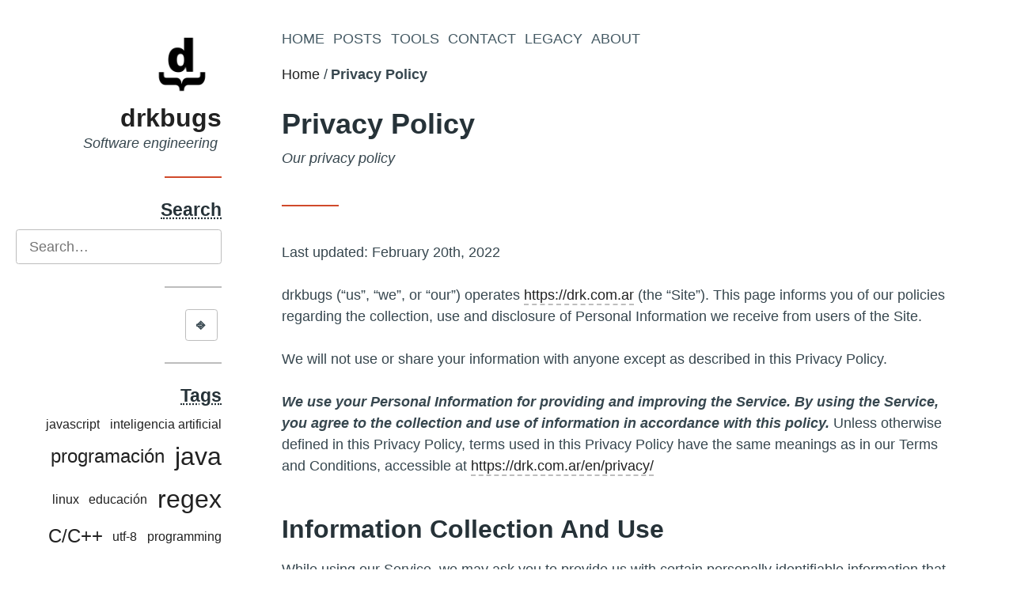

--- FILE ---
content_type: text/html; charset=utf-8
request_url: https://drk.com.ar/en/privacy/
body_size: 7537
content:
<!DOCTYPE html>
<html lang='en' dir='auto'><head>
  <meta charset='utf-8'>
<meta name='viewport' content='width=device-width, initial-scale=1'>
<meta name='description' content='Our privacy policy'>
<meta name='theme-color' content='#d04a2b'>

<meta property='og:title' content='Privacy Policy • drkbugs'>
<meta property='og:description' content='Our privacy policy'>
<meta property='og:url' content='https://www.drk.com.ar/en/privacy/'>
<meta property='og:site_name' content='drkbugs'>
<meta property='og:type' content='article'><meta property='article:section' content='page'><meta name='twitter:card' content='summary'>

<meta name="generator" content="Hugo 0.87.0" />

  <title>Privacy Policy • drkbugs</title>
  <link rel='canonical' href='https://www.drk.com.ar/en/privacy/'>
  
  
  <link rel='icon' href='/favicon.ico'>
<link rel='stylesheet' href='/assets/css/main.ab98e12b.css'><link rel='stylesheet' href='/css/custom.css'><link rel='stylesheet' href='/css/hljs/vs.min.css'><style>
:root{--color-accent:#d04a2b;}
</style>

<script async src="https://www.googletagmanager.com/gtag/js?id=G-W0C641Z4RE" type="eeca09ad3048ae16ee48ec6f-text/javascript"></script>
<script type="eeca09ad3048ae16ee48ec6f-text/javascript">
var doNotTrack = false;
if (!doNotTrack) {
	window.dataLayer = window.dataLayer || [];
	function gtag(){dataLayer.push(arguments);}
	gtag('js', new Date());
	gtag('config', 'G-W0C641Z4RE', { 'anonymize_ip': false });
}
</script>

  

</head>
<body class='page type-page has-sidebar'>

  <div class='site'><div id='sidebar' class='sidebar'>
  <a class='screen-reader-text' href='#main-menu'>Skip to Main Menu</a>

  <div class='container'><section class='widget widget-about sep-after'>
  <header>
    
    <div class='logo'>
      <a href='/en/'>
        <img src='/images/drkbugs.png'>
      </a>
    </div>
    
    <h2 class='title site-title '>
      <a href='/en/'>
      drkbugs
      </a>
    </h2>
    <div class='desc'>
    Software engineering
    </div>
  </header>

</section>
<section class='widget widget-search sep-after'>
  <header>
    <h4 class='title widget-title'>Search</h4>
  </header>

  <form action='/en/search' id='search-form' class='search-form'>
    <label>
      <span class='screen-reader-text'>Search</span>
      <input id='search-term' class='search-term' type='search' name='q' placeholder='Search&hellip;'>
    </label></form>

</section>
<script src="/js/authentication.js" type="eeca09ad3048ae16ee48ec6f-text/javascript"></script>
<script src="/js/gramps.js" type="eeca09ad3048ae16ee48ec6f-text/javascript"></script>
<section id="session-widget" class='widget sep-after'>
  <div id="session-section">
    <img id="session-avatar" src="" alt="Avatar"/>
    <span id="session-username"></span>
    <button id="session-logout-button" onclick="if (!window.__cfRLUnblockHandlers) return false; signOut();" data-cf-modified-eeca09ad3048ae16ee48ec6f-="">✖</a>
  </div>
  <div id="login-section">
    <button id="session-login-button" onclick="if (!window.__cfRLUnblockHandlers) return false; signIn();" data-cf-modified-eeca09ad3048ae16ee48ec6f-="">⎆</a>
  </div>
</section>
<section class='widget widget-taxonomy_cloud sep-after'>
  <header>
    <h4 class='title widget-title'>Tags</h4>
  </header>

  <div class='container list-container'>
  <ul class='list taxonomy-cloud'><li>
        <a href='/en/tags/c/c&#43;&#43;/' style='font-size:1.5em'>C/C&#43;&#43;</a>
      </li><li>
        <a href='/en/tags/educaci%C3%B3n/' style='font-size:1em'>educación</a>
      </li><li>
        <a href='/en/tags/inteligencia-artificial/' style='font-size:1em'>inteligencia artificial</a>
      </li><li>
        <a href='/en/tags/java/' style='font-size:2em'>java</a>
      </li><li>
        <a href='/en/tags/javascript/' style='font-size:1em'>javascript</a>
      </li><li>
        <a href='/en/tags/linux/' style='font-size:1em'>linux</a>
      </li><li>
        <a href='/en/tags/programaci%C3%B3n/' style='font-size:1.5em'>programación</a>
      </li><li>
        <a href='/en/tags/programming/' style='font-size:1em'>programming</a>
      </li><li>
        <a href='/en/tags/regex/' style='font-size:2em'>regex</a>
      </li><li>
        <a href='/en/tags/utf-8/' style='font-size:1em'>utf-8</a>
      </li></ul>
</div>


</section>
<section class='widget sep-after'>
  <div>
    <ul class='menu sidebar-menu'>
      
        <li class="item 
        ">
          <a href="https://www.drk.com.ar/">Español</a>
        </li>
      
        <li class="item 
         current ">
          <a href="https://www.drk.com.ar/en/">English</a>
        </li>
      
    </ul>
  </div>
</section>

</div>

  <div class='sidebar-overlay'></div>
</div><div class='main'><nav id='main-menu' class='menu main-menu' aria-label='Main Menu'>
  <div class='container'>
    <a class='screen-reader-text' href='#content'>Skip to Content</a>

<button id='sidebar-toggler' class='sidebar-toggler' aria-controls='sidebar'>
  <span class='screen-reader-text'>Toggle Sidebar</span>
  <span class='open'><svg
  class="icon"
  xmlns="http://www.w3.org/2000/svg"
  viewbox="0 0 24 24"
  stroke-linecap="round"
  stroke-linejoin="round"
  stroke-width="2"
  aria-hidden="true"
><line x1="3" y1="12" x2="21" y2="12" />
<line x1="3" y1="6" x2="21" y2="6" />
<line x1="3" y1="18" x2="21" y2="18" />
</svg>
</span>
  <span class='close'><svg
  class="icon"
  xmlns="http://www.w3.org/2000/svg"
  viewbox="0 0 24 24"
  stroke-linecap="round"
  stroke-linejoin="round"
  stroke-width="2"
  aria-hidden="true"
><line x1="18" y1="6" x2="6" y2="18" />
<line x1="6" y1="6" x2="18" y2="18" />
</svg>
</span>
</button>
    <ul><li class='item'>
        <a href='/en/'>Home</a>
      </li><li class='item'>
        <a href='/en/posts/'>Posts</a>
      </li><li class='item'>
        <a href='/en/tools/'>Tools</a>
      </li><li class='item'>
        <a href='/en/contact/'>Contact</a>
      </li><li class='item'>
        <a href='/en/legacy/'>Legacy</a>
      </li><li class='item'>
        <a href='/en/about/'>About</a>
      </li></ul>
  </div>
</nav><div class='header-widgets'>
        <div class='container'>
    
    <style>.widget-breadcrumbs li:after{content:'\2f '}</style>
  <section class='widget widget-breadcrumbs sep-after'>
    <nav id='breadcrumbs'>
      <ol><li><a href='/en/'>Home</a></li><li><span>Privacy Policy</span></li></ol>
    </nav>
  </section></div>
      </div>

      <header id='header' class='header site-header'>
        <div class='container sep-after'>
          <div class='header-info'><p class='site-title title'>drkbugs</p><p class='desc site-desc'>Software engineering</p>
          </div>
        </div>
      </header>

      <main id='content'>


<article lang='en' class='entry'>
  <header class='header entry-header'>
  <div class='container sep-after'>
    <div class='header-info'>
      <h1 class='title'>Privacy Policy</h1>
      
<p class='desc'>Our privacy policy</p>


    </div>
    

  </div>
</header>

  
  

  <div class='container entry-content'>
  <p>Last updated: February 20th, 2022</p>
<p>drkbugs (&ldquo;us&rdquo;, &ldquo;we&rdquo;, or &ldquo;our&rdquo;) operates <a href="https://drk.com.ar">https://drk.com.ar</a> (the &ldquo;Site&rdquo;). This page informs you of our policies regarding the collection, use and disclosure of Personal Information we receive from users of the Site.</p>
<p>We will not use or share your information with anyone except as described in this Privacy Policy.</p>
<p><em><strong>We use your Personal Information for providing and improving the Service. By using the Service, you agree to the collection and use of information in accordance with this policy.</strong></em> Unless otherwise defined in this Privacy Policy, terms used in this Privacy Policy have the same meanings as in our Terms and Conditions, accessible at <a href="https://drk.com.ar/en/privacy/">https://drk.com.ar/en/privacy/</a></p>
<h2 id="information-collection-and-use">Information Collection And Use</h2>
<p>While using our Service, we may ask you to provide us with certain personally identifiable information that can be used to contact or identify you. Personally identifiable information may include, but is not limited to, your email address, name, phone number, postal address, other information (&ldquo;Personal Information&rdquo;).</p>
<p>We collect this information for the purpose of providing the Service, identifying and communicating with you, responding to your requests/inquiries, personalizing your experience on our website, and improving our services. We also collect the information for the purpose of our legitimate interests in maintaining and managing our website and ensuring its security.</p>
<h2 id="log-data">Log Data</h2>
<p>We may also collect information that your browser sends whenever you visit our Service (&ldquo;Log Data&rdquo;). This Log Data may include information such as your computer&rsquo;s Internet Protocol (&ldquo;IP&rdquo;) address, browser type, browser version, the pages of our Service that you visit, the time and date of your visit, the time spent on those pages and other statistics.</p>
<p>In addition, we may use third party services such as Google Analytics that collect, monitor and analyze this type of information in order to increase our Service&rsquo;s functionality. These third party service providers have their own privacy policies addressing how they use such information.</p>
<h2 id="cookies">Cookies</h2>
<p>Cookies are files with a small amount of data, which may include an anonymous unique identifier. Cookies are sent to your browser from a web site and transferred to your device. We use cookies to collect information in order to improve our services for you.</p>
<p>You can instruct your browser to refuse all cookies or to indicate when a cookie is being sent. The Help feature on most browsers provide information on how to accept cookies, disable cookies or to notify you when receiving a new cookie.</p>
<p>If you do not accept cookies, you may not be able to use some features of our Service and we recommend that you leave them turned on.</p>
<h2 id="service-providers">Service Providers</h2>
<p>We may employ third party companies and individuals to facilitate our Service, to provide the Service on our behalf, to perform Service-related services and/or to assist us in analyzing how our Service is used.</p>
<p>These third parties have access to your Personal Information only to perform specific tasks on our behalf and are obligated not to disclose or use your information for any other purpose.</p>
<h2 id="communications">Communications</h2>
<p>We will only use your information as described in this Notice or as disclosed to you prior to such processing taking place.</p>
<ul>
<li>
<p><strong>To Provide and Maintain our Services:</strong> We will use your personal information to provide information or deliver Services that you request and to allow you to participate in interactive features of our Site and Services when you choose to do so. If the applicable information is to be provided or Service is to be performed by a third party, then we will disclose the applicable information to the third party providing the information or performing applicable Services.</p>
</li>
<li>
<p><strong>To Provide Customer Support or Respond to You:</strong> We collect any information that you provide to us when you contact us, such as with questions, concerns, feedback, disputes or issues. Without your personal information, we cannot respond to you.</p>
</li>
<li>
<p><strong>To Send You Marketing and Promotional Emails:</strong> We may use your personal information to contact you with newsletters, marketing or promotional materials and other information that may be of interest to you. You may opt-out of receiving any, or all, of these communications from us by following the unsubscribe link or the instructions provided in any email we send, or submitting your request to <a href="/cdn-cgi/l/email-protection#d4b0a6bfb6a1b3a794b3b9b5bdb8fab7bbb9"><span class="__cf_email__" data-cfemail="2f4b5d444d5a485c6f48424e4643014c4042">[email&#160;protected]</span></a>.</p>
</li>
<li>
<p><strong>To Advise You of Other Services:</strong> From time to time, subject to the applicable law, we may share your personal information with third parties or partners. You may opt out of having your personal information shared with third parties. If you choose to limit the use of your personal information, certain features or Services may not be available to you.</p>
</li>
<li>
<p><strong>To Personalize Your Experience:</strong> We may also use your personal information to tailor your experience at our Site, to compile and display content and information that we think you might be interested in, and to provide you with content according to these preferences. One In Tech may also use this information to help us understand our members’ needs and interests, to better tailor our products and services to meet your needs.</p>
</li>
<li>
<p><strong>For Research and Development:</strong> We will use your information to gather analysis or valuable information so that we can improve our Services and to detect, prevent and address technical issues. We may also use your information to monitor the usage of our Site including without limitation search terms entered, pages visited and documents viewed.</p>
</li>
<li>
<p><strong>To Enforce Compliance with Our Terms and Agreements or Policies:</strong> When you access or use our Services, you are bound to our Terms and Conditions and this Notice. To ensure you comply with them, we process your personal information by actively monitoring, investigating, preventing and mitigating any alleged or actual prohibited, illicit or illegal activities on our Services. We also may process your personal information to: investigate, prevent or mitigate violations of our internal terms, agreements or policies; enforce our agreements with third parties and business partners; and, as applicable, collect fees based on your use of our Services. We also use your information to ensure that One In Tech will not violate any applicable U.S. sanctions in accepting your donation or by providing you access to One In Tech’s goods and services. We cannot perform our Services in accordance with our terms, agreements or policies without processing your personal information for such purposes.</p>
</li>
</ul>
<h2 id="compliance-with-laws">Compliance with Laws</h2>
<p>We will disclose your Personal Information where required to do so by law or subpoena or if we believe that such action is necessary to comply with the law and the reasonable requests of law enforcement or to protect the security or integrity of our Service.</p>
<h2 id="security">Security</h2>
<p>The security of your Personal Information is important to us, and we strive to implement and maintain reasonable, commercially acceptable security procedures and practices appropriate to the nature of the information we store, in order to protect it from unauthorized access, destruction, use, modification, or disclosure.</p>
<p>However, please be aware that no method of transmission over the internet, or method of electronic storage is 100% secure and we are unable to guarantee the absolute security of the Personal Information we have collected from you.</p>
<h2 id="international-transfer">International Transfer</h2>
<p>Your information, including Personal Information, may be transferred to — and maintained on — computers located outside of your state, province, country or other governmental jurisdiction where the data protection laws may differ than those from your jurisdiction.</p>
<ul>
<li>If you are located outside United States and choose to provide information to us, please note that we transfer the information, including Personal Information, to United States and process it there.</li>
<li>If you are located outside Argentina and choose to provide information to us, please note that we transfer the information, including Personal Information, to Argentina and process it there.</li>
</ul>
<p>Your consent to this Privacy Policy followed by your submission of such information represents your agreement to that transfer.</p>
<h2 id="links-to-other-sites">Links To Other Sites</h2>
<p>Our Service may contain links to other sites that are not operated by us. If you click on a third party link, you will be directed to that third party&rsquo;s site. We strongly advise you to review the Privacy Policy of every site you visit.</p>
<p>We have no control over, and assume no responsibility for the content, privacy policies or practices of any third party sites or services.</p>
<h2 id="childrens-privacy">Children&rsquo;s Privacy</h2>
<p>Only persons age 18 or older have permission to access our Service. Our Service does not address anyone under the age of 13 (&ldquo;Children&rdquo;).</p>
<p>We do not knowingly collect personally identifiable information from children under 13. If you are a parent or guardian and you learn that your Children have provided us with Personal Information, please contact us. If we become aware that we have collected Personal Information from a children under age 13 without verification of parental consent, we take steps to remove that information from our servers.</p>
<h2 id="changes-to-this-privacy-policy">Changes To This Privacy Policy</h2>
<p>This Privacy Policy is effective as of February 20th, 2022 and will remain in effect except with respect to any changes in its provisions in the future, which will be in effect immediately after being posted on this page.</p>
<p>We reserve the right to update or change our Privacy Policy at any time and you should check this Privacy Policy periodically. Your continued use of the Service after we post any modifications to the Privacy Policy on this page will constitute your acknowledgment of the modifications and your consent to abide and be bound by the modified Privacy Policy.</p>
<p>If we make any material changes to this Privacy Policy, we will notify you either through the email address you have provided us, or by placing a prominent notice on our website.</p>
<h2 id="user-data-deletion">User data deletion</h2>
<p>If you want your user information to be deleted from our database please send an email to <a href="/cdn-cgi/l/email-protection#93f7e1f8f1e6f4e0d3f4fef2faffbdf0fcfe"><span class="__cf_email__" data-cfemail="3b5f4950594e5c487b5c565a525715585456">[email&#160;protected]</span></a> with your request.
We will process your request once your identity is verified.
Please provide enough information to speed up the process.</p>
<h2 id="contact-us">Contact Us</h2>
<p>If you have any questions about this <strong>Privacy Policy</strong>, please contact us at <a href="/cdn-cgi/l/email-protection#4723352c2532203407202a262e2b6924282a"><span class="__cf_email__" data-cfemail="721600191007150132151f131b1e5c111d1f">[email&#160;protected]</span></a></p>

</div>

  

</article>




      </main>

      <footer id='footer' class='footer'>
        <div class='container sep-before'><section class='widget widget-social_menu sep-after'><nav aria-label='Social Menu'>
    <ul><li>
        <a href='https://github.com/drkblog' target='_blank' rel='noopener me'>
          <span class='screen-reader-text'>Open Github account in new tab</span><svg
  class="icon"
  xmlns="http://www.w3.org/2000/svg"
  viewbox="0 0 24 24"
  stroke-linecap="round"
  stroke-linejoin="round"
  stroke-width="2"
  aria-hidden="true"
><path d="M9 19c-5 1.5-5-2.5-7-3m14 6v-3.87a3.37 3.37 0 0 0-.94-2.61c3.14-.35 6.44-1.54 6.44-7A5.44 5.44 0 0 0 20 4.77 5.07 5.07 0 0 0 19.91 1S18.73.65 16 2.48a13.38 13.38 0 0 0-7 0C6.27.65 5.09 1 5.09 1A5.07 5.07 0 0 0 5 4.77a5.44 5.44 0 0 0-1.5 3.78c0 5.42 3.3 6.61 6.44 7A3.37 3.37 0 0 0 9 18.13V22" />
</svg>
</a>
      </li><li>
        <a href='https://instagram.com/drk.com.ar' target='_blank' rel='noopener me'>
          <span class='screen-reader-text'>Open Instagram account in new tab</span><svg
  class="icon"
  xmlns="http://www.w3.org/2000/svg"
  viewbox="0 0 24 24"
  stroke-linecap="round"
  stroke-linejoin="round"
  stroke-width="2"
  aria-hidden="true"
><rect x="2" y="2" width="20" height="20" rx="5" ry="5" />
<path d="M16 11.37A4 4 0 1 1 12.63 8 4 4 0 0 1 16 11.37z" />
<line x1="17.5" y1="6.5" x2="17.51" y2="6.5" />
</svg>
</a>
      </li><li>
        <a href="/cdn-cgi/l/email-protection#fc988e979e899b8fbc9b919d9590d29f9391" target='_blank' rel='noopener me'>
          <span class='screen-reader-text'>Contact via Email</span><svg
  class="icon"
  xmlns="http://www.w3.org/2000/svg"
  viewbox="0 0 24 24"
  stroke-linecap="round"
  stroke-linejoin="round"
  stroke-width="2"
  aria-hidden="true"
><path d="M4 4h16c1.1 0 2 .9 2 2v12c0 1.1-.9 2-2 2H4c-1.1 0-2-.9-2-2V6c0-1.1.9-2 2-2z" />
<polyline points="22,6 12,13 2,6" />
</svg>
</a>
      </li><li>
        <a href='https://codepen.io/drkbugs' target='_blank' rel='noopener me'>
          <span class='screen-reader-text'>Open Codepen account in new tab</span><svg
  class="icon"
  xmlns="http://www.w3.org/2000/svg"
  viewbox="0 0 24 24"
  stroke-linecap="round"
  stroke-linejoin="round"
  stroke-width="2"
  aria-hidden="true"
><polygon points="12 2 22 8.5 22 15.5 12 22 2 15.5 2 8.5 12 2" />
<line x1="12" y1="22" x2="12" y2="15.5" />
<polyline points="22 8.5 12 15.5 2 8.5" />
<polyline points="2 15.5 12 8.5 22 15.5" />
<line x1="12" y1="2" x2="12" y2="8.5" />
</svg>
</a>
      </li><li>
        <a href='https://linkedin.com/in/drkbugs' target='_blank' rel='noopener me'>
          <span class='screen-reader-text'>Open Linkedin account in new tab</span><svg
  class="icon"
  xmlns="http://www.w3.org/2000/svg"
  viewbox="0 0 24 24"
  stroke-linecap="round"
  stroke-linejoin="round"
  stroke-width="2"
  aria-hidden="true"
><path d="M16 8a6 6 0 0 1 6 6v7h-4v-7a2 2 0 0 0-2-2 2 2 0 0 0-2 2v7h-4v-7a6 6 0 0 1 6-6z" />
<rect x="2" y="9" width="4" height="12" />
<circle cx="4" cy="4" r="2" />
</svg>
</a>
      </li><li>
        <a href='https://www.youtube.com/channel/UClPU76FC8TBftSAGFlay36g' target='_blank' rel='noopener me'>
          <span class='screen-reader-text'>Open Youtube account in new tab</span><svg
  class="icon"
  xmlns="http://www.w3.org/2000/svg"
  viewbox="0 0 24 24"
  stroke-linecap="round"
  stroke-linejoin="round"
  stroke-width="2"
  aria-hidden="true"
><path d="M22.54 6.42a2.78 2.78 0 0 0-1.94-2C18.88 4 12 4 12 4s-6.88 0-8.6.46a2.78 2.78 0 0 0-1.94 2A29 29 0 0 0 1 11.75a29 29 0 0 0 .46 5.33A2.78 2.78 0 0 0 3.4 19c1.72.46 8.6.46 8.6.46s6.88 0 8.6-.46a2.78 2.78 0 0 0 1.94-2 29 29 0 0 0 .46-5.25 29 29 0 0 0-.46-5.33z" />
<polygon points="9.75 15.02 15.5 11.75 9.75 8.48 9.75 15.02" />
</svg>
</a>
      </li></ul>
  </nav>
</section><div class='copyright'>
  <p>drkbugs</p>
</div>

        </div>
      </footer>

    </div>
  </div><script data-cfasync="false" src="/cdn-cgi/scripts/5c5dd728/cloudflare-static/email-decode.min.js"></script><script type="eeca09ad3048ae16ee48ec6f-text/javascript">window.__assets_js_src="/assets/js/"</script>

<script src='/assets/js/main.c3bcf2df.js' type="eeca09ad3048ae16ee48ec6f-text/javascript"></script><script src='/js/custom.js' type="eeca09ad3048ae16ee48ec6f-text/javascript"></script>

  <div class="cookie-container">
    <p>We use cookies on this website to give you the best experience. To find out more, read our <a href="/en/privacy/">privacy policy</a> and <a href="/en/cookies/">cookie policy</a>.</p>
    <button class="cookie-btn">Accept</button>
</div>
<script src="/js/cookies.js" type="eeca09ad3048ae16ee48ec6f-text/javascript"></script>

<script src="/cdn-cgi/scripts/7d0fa10a/cloudflare-static/rocket-loader.min.js" data-cf-settings="eeca09ad3048ae16ee48ec6f-|49" defer></script><script defer src="https://static.cloudflareinsights.com/beacon.min.js/vcd15cbe7772f49c399c6a5babf22c1241717689176015" integrity="sha512-ZpsOmlRQV6y907TI0dKBHq9Md29nnaEIPlkf84rnaERnq6zvWvPUqr2ft8M1aS28oN72PdrCzSjY4U6VaAw1EQ==" data-cf-beacon='{"version":"2024.11.0","token":"5c6fd545f6f047b897b77eee6819962d","r":1,"server_timing":{"name":{"cfCacheStatus":true,"cfEdge":true,"cfExtPri":true,"cfL4":true,"cfOrigin":true,"cfSpeedBrain":true},"location_startswith":null}}' crossorigin="anonymous"></script>
</body>

</html>



--- FILE ---
content_type: text/css; charset=utf-8
request_url: https://drk.com.ar/css/custom.css
body_size: 276
content:
.container {
  max-width: 900px
}
h3 {
  color: rgb(60, 60, 60);
}
h4 {
  color: rgb(100, 100, 100);
  font-weight: normal;
  text-decoration: underline;
  text-decoration-style: dotted;
}
.summary {
  margin-bottom: 1em;
}
.summary .post-meta {
  font-size: .875em;
}
.summary .excerpt {
  font-size: .82em;
  font-style: italic;
}
.summary footer {
  font-size: .9em;
  font-weight: bold;
  font-style: italic;
}

/* Cookies notice */
.cookie-container {
  position: fixed;
  bottom: -100%;
  left: 0;
  right: 0;
  background: #2f3640;
  color: #f5f6fa;
  padding: 0 32px;
  box-shadow: 0 -2px 16px rgba(47, 54, 64, 0.39);
  z-index: 100000;
  transition: 400ms;
}
.cookie-container.active {
  bottom: 0;
}
.cookie-container a {
  color: #f5f6fa;
  border-bottom: .125em dashed #bdbdbd;
  border-bottom-width: 0.125em;
  border-bottom-style: dashed;
  border-bottom-color: rgb(189, 189, 189);
}
.cookie-btn {
  background: #d04a2b;
  border: 0;
  color: #f5f6fa;
  padding: 12px 48px;
  font-size: 18px;
  margin-bottom: 16px;
  border-radius: 8px;
  cursor: pointer;
}

#session-widget #session-section {
  display: none;
}
#session-widget #login-section {
  display: none;
}
#session-section > img, #session-section > button, #session-section > span {
  display: block;
  margin-left: auto;
}
#session-section #session-avatar {
  border-radius: 0.4em;
  max-width: 50%;
}

.rawhtml-content {
  margin-bottom: 1.5em;
}

/* Forms */
.user-form input,div {
  margin-bottom: .3em;
  margin-right: .3em;
}
.user-form button {
  margin-top: .5em;
}

#response {
  border: rgb(60, 60, 60);
  margin-top: 1em;
  padding: .2em;
}

/* FIXES */

.button:disabled,
button:disabled,
input[type=button]:disabled,
input[type=reset]:disabled,
input[type=submit]:disabled {
  text-decoration: line-through;
  opacity: 0.5;
  cursor: not-allowed;  
  cursor: -moz-not-allowed;
  cursor: -webkit-not-allowed;
}
.button:disabled:hover,
button:disabled:hover,
input[type=button]:disabled:hover,
input[type=reset]:disabled:hover,
input[type=submit]:disabled:hover {
  background:inherit;
  color:inherit;
}


--- FILE ---
content_type: application/javascript
request_url: https://drk.com.ar/js/gramps.js
body_size: 834
content:
const DRK_COM_AR_GRAMPS_ENDPOINT = 'https://gramps.drk.com.ar'; 

let allSurnames = [];

// DOM Elements
const loadingSpinner = document.getElementById('loadingSpinner');
const errorMessage = document.getElementById('errorMessage');
const errorText = document.getElementById('errorText');
const tableContainer = document.getElementById('tableContainer');
const surnamesTableBody = document.getElementById('surnamesTableBody');
const refreshBtn = document.getElementById('refreshBtn');
const searchInput = document.getElementById('searchInput');
const totalSurnames = document.getElementById('totalSurnames');
const totalPersons = document.getElementById('totalPersons');

// Show loading state
function showLoading() {
    loadingSpinner.style.display = 'block';
    errorMessage.style.display = 'none';
    tableContainer.style.display = 'none';
    refreshBtn.disabled = true;
}

// Show error state
function showError(message) {
    loadingSpinner.style.display = 'none';
    errorMessage.style.display = 'block';
    tableContainer.style.display = 'none';
    errorText.textContent = message;
    refreshBtn.disabled = false;
}

// Show success state
function showSuccess() {
    loadingSpinner.style.display = 'none';
    errorMessage.style.display = 'none';
    tableContainer.style.display = 'block';
    refreshBtn.disabled = false;
}

// Format surname for display
function formatSurname(surname) {
    if (!surname || surname === '') {
        return '<em class="text-muted">(No surname)</em>';
    }
    if (surname === '<Unknown>') {
        return '<em class="text-muted">Unknown</em>';
    }
    return surname;
}

// Create surname URL
function createSurnameUrl(surname) {
    if (!surname || surname === '') {
        return `/gramps/surname/no-surname`;
    }
    return `/gramps/surname/${encodeURIComponent(surname)}`;
}

// Update statistics
function updateStats(surnames) {
    totalSurnames.textContent = surnames.length;
    const total = surnames.reduce((sum, item) => sum + item.count, 0);
    totalPersons.textContent = total;
}

// Render surnames table
function renderSurnames(surnames) {
    surnamesTableBody.innerHTML = '';
    
    surnames.forEach((item, index) => {
        const row = document.createElement('tr');
        row.innerHTML = `
            <td>${index + 1}</td>
            <td>${formatSurname(item.lastname)}</td>
            <td class="text-center">
                <a href="${createSurnameUrl(item.lastname)}" class="count-link">
                    ${item.count}
                </a>
            </td>
        `;
        surnamesTableBody.appendChild(row);
    });
}

// Filter surnames based on search
function filterSurnames(searchTerm) {
    if (!searchTerm.trim()) {
        renderSurnames(allSurnames);
        return;
    }
    
    const filtered = allSurnames.filter(item => 
        item.lastname.toLowerCase().includes(searchTerm.toLowerCase())
    );
    renderSurnames(filtered);
}

// Fetch surnames from API
async function fetchSurnames() {
    showLoading();
    
    try {
        const response = await fetch(DRK_COM_AR_GRAMPS_ENDPOINT + '/', { credentials: 'include' });
        
        if (!response.ok) {
            throw new Error(`HTTP error! status: ${response.status}`);
        }
        
        const data = await response.json();
        
        if (!data.items || !Array.isArray(data.items)) {
            throw new Error('Invalid data format received from server');
        }
        
        // Sort surnames alphabetically, but put empty and unknown at the end
        allSurnames = data.items.sort((a, b) => {
            if (!a.lastname || a.lastname === '') return 1;
            if (!b.lastname || b.lastname === '') return -1;
            if (a.lastname === '<Unknown>') return 1;
            if (b.lastname === '<Unknown>') return -1;
            return a.lastname.localeCompare(b.lastname);
        });
        
        updateStats(allSurnames);
        renderSurnames(allSurnames);
        showSuccess();
        
    } catch (error) {
        console.error('Error fetching surnames:', error);
        showError(`Failed to load surnames: ${error.message}`);
    }
}

// Event listeners
refreshBtn.addEventListener('click', fetchSurnames);

searchInput.addEventListener('input', (e) => {
    filterSurnames(e.target.value);
});

// Initial load
fetchSurnames();


--- FILE ---
content_type: application/javascript
request_url: https://drk.com.ar/js/authentication.js
body_size: 41
content:
const DRK_COM_AR_SERVICE_ENDPOINT = 'https://service.drk.com.ar'; 

async function getCurrentSession() {
  try {
    const response = await fetch(DRK_COM_AR_SERVICE_ENDPOINT + '/session', { credentials: 'include' });
    return returnSessionIfOk(response);
  } catch (error) {
    console.error('Unable to get session:', error);
    throw error;
  }
}

function returnSessionIfOk(response) {
  if (!response.ok) {
    console.error(`Unable to get session: ${response.status} ${response.statusText}`);
    return null;
  }
  return response.json();
}

function signIn() {
  window.location.href = `${DRK_COM_AR_SERVICE_ENDPOINT}/login/google`;
}

function signOut() {
  window.location.href = `${DRK_COM_AR_SERVICE_ENDPOINT}/logout/google`;
}

window.onload = async () => {
  try {
    window.drkbugsSession = await getCurrentSession();
    setupWidgets(window.drkbugsSession != null);
  } catch (error) {
    setupWidgets(false);
    console.error('Unable to get session:', error);
  }
};

function setupWidgets(loggedIn) {
  if (loggedIn) {
    displaySessionInformation();
    document.getElementById('session-section').style.display = 'block';
  } else {
    document.getElementById('login-section').style.display = 'block';
  }
}

function displaySessionInformation() {
  console.debug('User registered:', window.drkbugsSession.isRegistered);
  document.getElementById('session-username').textContent = window.drkbugsSession.displayName;
  document.getElementById('session-avatar').src = window.drkbugsSession.avatarUrl;
  document.getElementById('session-avatar').alt = window.drkbugsSession.username;
}



--- FILE ---
content_type: application/javascript
request_url: https://drk.com.ar/js/cookies.js
body_size: -293
content:
const cookieContainer = document.querySelector(".cookie-container");
const cookieButton = document.querySelector(".cookie-btn");

cookieButton.addEventListener("click", () => {
  cookieContainer.classList.remove("active");
  localStorage.setItem("cookiesAccepted", "true");
});

setTimeout(() => {
  if (!localStorage.getItem("cookiesAccepted")) {
    cookieContainer.classList.add("active");
  }
}, 2000);